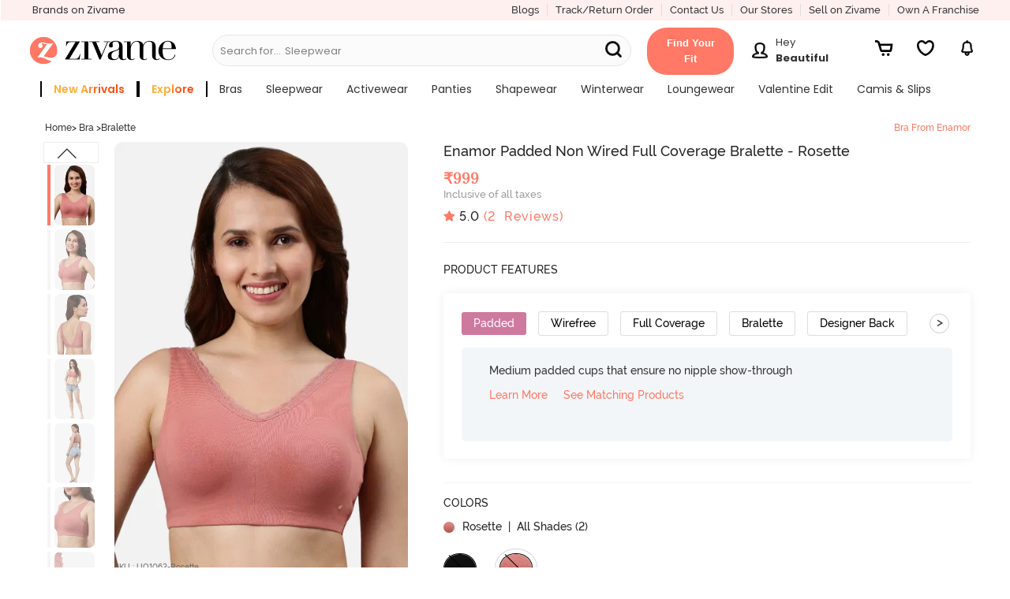

--- FILE ---
content_type: text/javascript; charset=utf-8
request_url: https://app.link/_r?sdk=web2.86.5&branch_key=key_live_eiaTzAaJXL4JauQXzujsMhemDwmKGIme&callback=branch_callback__0
body_size: 73
content:
/**/ typeof branch_callback__0 === 'function' && branch_callback__0("1545194638558388850");

--- FILE ---
content_type: image/svg+xml
request_url: https://cdn.zivame.com/live/images/fitcodeImages/fitcodeicon.svg
body_size: 3459
content:
<svg xmlns="http://www.w3.org/2000/svg" xmlns:xlink="http://www.w3.org/1999/xlink" width="50" height="50" version="1.1" viewBox="0 0 50 50"><defs><path id="path-1" d="M0 0h29.33v27.071H0z"/><path id="path-3" d="M0 0h6.565v6.823H0z"/></defs><g id="Page-1" fill="none" fill-rule="evenodd" stroke="none" stroke-width="1"><g id="PDP-DESKTOP---Fitcode-not-taken-v2" transform="translate(-651 -2379)"><g id="Group-19" transform="translate(651 2379)"><rect id="Mask" width="49.01" height="49.01" x=".495" y=".495" stroke="#DDD" stroke-width=".99" rx="24.505"/><g id="Group-2" transform="translate(10 10)"><g id="Group-3" transform="translate(0 1.76)"><mask id="mask-2" fill="#fff"><use xlink:href="#path-1"/></mask><path id="Fill-1" fill="#000" d="M28.76 23.812c-.615.122-1.14.288-1.642.628a24.05 24.05 0 0 1-1.9 1.164c-.944.514-2.026.778-3.407.832a4.42 4.42 0 0 1-.998-.06 10.789 10.789 0 0 1-1.513-.368 2.324 2.324 0 0 1-.43-.222c-.21-.125-.424-.254-.675-.307-.332-.07-.635-.116-.938-.164a.187.187 0 0 0-.037-.12c-.635-.803-1.019-1.73-1.066-2.753 3.302-1.546 6.156-3.944 8.122-7.297l.023.009.094-.142.044.04-.03-.06.103-.154-.017-2.043c-.013-1.446-.025-2.89-.025-4.335-.001-1.804-.043-3.317-.24-4.844a7.752 7.752 0 0 0-.356-1.552 3.068 3.068 0 0 0-.567-.94c-.176-.186-.393-.4-.422-.482.34.112 1.842.7 2.37 2.54a20.44 20.44 0 0 1 .719 3.715c.033.35.07.7.109 1.05.06.564.12 1.128.163 1.693.064.844.091 1.722.116 2.494a78.06 78.06 0 0 1 .052 2.848c-.007.677.103 1.214.353 1.74.312.655.545 1.384.77 2.09l.117.361c.22.673.583 1.068 1.108 1.2v3.44Zm-12.965 1.344a33.461 33.461 0 0 0-1.307-.029c-.557 0-1.123.034-1.689.09.493-.8.783-1.694.814-2.65.62.54 1.251.61 1.883.197l.085-.058c.082-.036.16-.076.242-.111.07.974.43 1.87.998 2.652a12.172 12.172 0 0 0-1.026-.091Zm-3.956.18-.087.016a3.486 3.486 0 0 0-.736.186c-.18.073-.355.166-.53.256-.21.111-.408.217-.612.283-.937.31-1.84.414-2.756.318-.543-.057-1.256-.15-1.957-.363-.819-.25-1.533-.71-2.288-1.196-.239-.154-.478-.308-.72-.454a4.131 4.131 0 0 0-1.576-.567V20.37c.408-.083.858-.369 1.11-1.153.065-.2.126-.4.187-.601.24-.792.472-1.541.859-2.222.11.247.244.486.425.709.14.17.274.208.365.208a.268.268 0 0 0 .063-.007c.08-.016.228-.082.315-.337.099-.287.158-.589.216-.882l.05-.251a.647.647 0 0 0 .012-.127c.186.045.373.081.568.081.175 0 .353-.018.533-.055.218-.043.327-.144.384-.24 1.892 3.063 4.533 5.312 7.585 6.805a4.959 4.959 0 0 1-.912 2.974c-.166.025-.333.033-.498.064Zm-9.75-9.532c-.212.07-.413.138-.617.176-.093.018-.13-.004-.135-.01-.007-.01-.018-.056.012-.155.202-.66.572-1.146 1.094-1.45a.53.53 0 0 1 .341-.05 1.021 1.021 0 0 0-.112.121c-.013.016-.03.028-.041.045a.99.99 0 0 0-.106.206c-.001.002-.003.004-.003.007a1.43 1.43 0 0 0-.06.752c.032.205-.008.239-.13.277l-.243.08Zm-.55-1.68c-.187-.18-.363-.351-.511-.549-.058-.075-.067-.12-.066-.129.004-.01.04-.041.138-.064.183-.041.36-.062.531-.062.459 0 .877.15 1.245.447.031.024.052.05.074.075a.608.608 0 0 1 .051.125c-.189-.099-.394-.096-.612.008l-.012.004c-.016.007-.03.01-.045.017-.017.01-.031.023-.048.033-.156.078-.3.182-.417.288-.053.049-.075.05-.074.05 0 0-.015-.004-.045-.034-.067-.07-.139-.14-.21-.208Zm.937-1.121c.026-.123.049-.246.07-.37.044-.245.085-.477.158-.697.035-.108.072-.135.08-.136.012-.018.059.012.136.11.416.537.612 1.137.581 1.782a.75.75 0 0 1-.033.192.607.607 0 0 1-.086.124.721.721 0 0 0-.177-.415c-.167-.248-.42-.402-.666-.506-.048-.02-.065-.035-.068-.035a.123.123 0 0 1 .005-.05Zm2.364.93v.193a.62.62 0 0 0-.088-.066c.032-.04.058-.086.088-.128Zm-.992-.75c-.022-.146-.002-.152.07-.175.088-.027.177-.057.265-.087.246-.082.48-.162.719-.204.055-.01.084-.001.086 0 .004.008.01.048-.013.125-.214.745-.626 1.266-1.228 1.55a.445.445 0 0 1-.077.023c-.049-.002-.097-.002-.148-.017a.784.784 0 0 0 .186-.22c.009-.014.013-.03.021-.045.024-.047.051-.092.067-.146.084-.215.103-.469.052-.804Zm-.016 2.568-.051.255c-.057.292-.111.568-.202.83-.025.074-.051.097-.056.099h-.001c-.01 0-.05-.015-.108-.086a2.59 2.59 0 0 1-.599-1.864.55.55 0 0 1 .06-.217.595.595 0 0 1 .06-.085c.067.465.31.743.805.948.106.045.103.062.092.12Zm-.243-.683c-.154-.097-.236-.199-.267-.331a.674.674 0 0 0 .278.068c.01 0 .015-.005.025-.006.276.022.537-.095.83-.362.1-.093.114-.076.174-.015l.203.203c.177.172.344.336.484.524.06.081.064.127.061.137-.005.012-.043.054-.16.077a2.15 2.15 0 0 1-1.628-.295Zm-.538-3.672c.005-.235.015-.47.03-.704l.075-1.087c.051-.786.105-1.571.18-2.353.035-.375.095-.747.154-1.12.055-.352.112-.706.15-1.06C3.872 2.847 5.688.926 6.096.631h.107c-.088.219-.98 2.09-1.02 2.479a76.579 76.579 0 0 0-.286 3.35c-.05.806-.056 1.617-.06 2.448-.005 1.147-.003 2.294-.003 3.44-.258.047-.508.13-.752.213l-.259.086c-.04.013-.072.034-.106.054a3.171 3.171 0 0 0-.536-1.035.827.827 0 0 0-.133-.139l.002-.13Zm4.08 4.056a9.65 9.65 0 0 1 3.561 1.281 5.332 5.332 0 0 1 1.728 1.698c.588.916.846 2.032.789 3.426v.016c-2.921-1.461-5.45-3.649-7.267-6.597l1.19.176Zm9.069 5.153a4.78 4.78 0 0 1 1.198-2.794c.577-.661 1.32-1.186 2.27-1.603.964-.422 1.94-.696 2.9-.817.387-.049.774-.103 1.165-.158l.07-.01c-1.89 3.091-4.566 5.343-7.651 6.811.005-.107.007-.214.02-.322.003-.013-.007-.017-.007-.029 0-.07 0-.14-.013-.217-.028-.188-.003-.405.023-.634l.025-.227Zm4.464-14.02.069 8.571c-.427.131-.853.283-1.277.469-1.028.45-1.836 1.023-2.472 1.752a5.495 5.495 0 0 0-1.355 3.166l-.023.211c-.029.262-.06.535-.02.813.044.286-.043.433-.383.655-.478.313-.92.21-1.423-.33v-.02c.063-1.525-.229-2.769-.892-3.803a5.905 5.905 0 0 0-1.92-1.887 10.051 10.051 0 0 0-2.602-1.102V7.736c0-.054-.005-.101-.007-.148-.004-.3-.03-.566-.017-.89l-.525.001c-.026.515-.022.886-.022.889-.005.05-.001.094-.001.148v7.211c-.194-.04-.386-.087-.584-.117l-1.803-.27V12.98c-.001-1.357-.002-2.713.004-4.069.002-.446.007-.884.016-1.32.027-.277.296-4.12.326-4.406.033-.305.147-.616.253-.88.062-.153.178-.36.3-.58.246-.45.418-.783.482-1.057 1.17.24 1.051 2.362 1.02 3.348 0 .002 0 2.166.01 2.684l.524-.001c-.014-.301-.008-2.385 0-2.683C8.333 2.45 8.407-.225 6.37.02L6.021 0l-.116.026C5.6.175 3.876 1.808 3.259 4.016H3.24c-.005.084-.015.168-.033.251-.057.266-.092.535-.146.8-.036.32-.085.637-.137.955-.036.226-.063.454-.093.682h-.01c.01.376-.02.756-.105 1.12-.049.577-.093 1.153-.132 1.73l-.05.738c-.025.36-.047.722-.056 1.083l-.005.238a.764.764 0 0 0-.093.193c-.082.247-.127.503-.171.753-.02.12-.042.24-.067.356-.007.03-.005.054-.006.082a2.48 2.48 0 0 0-1.106.016c-.263.06-.358.201-.393.308-.033.106-.039.278.126.496.165.22.359.408.547.591.07.067.14.135.206.204.017.016.034.023.05.037a3.11 3.11 0 0 0-.542 1.047c-.087.282-.005.446.05.52.048.059.149.15.334.15a.65.65 0 0 0 .12-.012c.228-.042.45-.117.664-.19-.389.719-.633 1.497-.863 2.254-.06.197-.12.394-.184.59-.164.512-.432.754-.843.76-.01.001-.02.005-.026.013L0 20.084V24.1l.264.314c.586.05 1.112.22 1.609.52.238.145.472.296.707.446.754.485 1.533.987 2.424 1.26.744.226 1.49.324 2.056.383.994.103 1.967-.01 2.975-.342.247-.081.475-.202.696-.318.158-.083.317-.167.48-.234.191-.079.404-.116.629-.156l.089-.016c1.278-.231 2.602-.218 3.842-.17.69.026 1.445.128 2.312.31.162.035.33.136.507.241.168.1.343.205.537.272.57.192 1.148.308 1.589.388.269.05.56.073.87.073.08 0 .16-.002.242-.004 1.465-.057 2.622-.343 3.64-.898a24.302 24.302 0 0 0 1.946-1.192c.486-.33 1.021-.473 1.674-.586l.241-.312v-3.977l-.26-.314c-.438-.037-.7-.284-.877-.827l-.115-.36c-.233-.725-.473-1.475-.804-2.172-.207-.434-.294-.866-.29-1.445.004-.93-.022-1.851-.052-2.872a56.617 56.617 0 0 0-.118-2.525 54.861 54.861 0 0 0-.166-1.716c-.01-.1-.02-.202-.032-.302h.003a1.234 1.234 0 0 1-.017-.223l-.016-.09a1.25 1.25 0 0 1-.04-.22c-.007-.038-.012-.076-.02-.114a1.859 1.859 0 0 1-.034-.484c-.058-.498-.13-.998-.228-1.504v-.003a1.283 1.283 0 0 1-.05-.335 10.5 10.5 0 0 1-.012-.072 25.98 25.98 0 0 1-.104-.353 1.534 1.534 0 0 1-.037-.172c-.08-.331-.167-.666-.264-1.007C25.114.608 23.036.031 22.95.008c0-.001-1.674.209-2.088.886-.501.822-.412 2.17-.363 3.1 0 .008.004.014.005.022.018.435.151 2.287.162 2.59.196 0 .375 0 .567-.056l.04.625-.201-3.18c-.04-.747-.076-1.597.106-2.325.148-.588.567-.91 1.058-1.003.283.178.7.887 1.1 1.621.211.39.257.901.324 1.415.013.104.199 2.87.21 2.98.01.296.01.59.017.89.003.29.006.579.006.886.001 1.446.014 2.894.027 4.341l.015 1.772-.273.037a81.02 81.02 0 0 1-1.158.157c-.397.05-.797.132-1.196.231V7.761c-.001-.013-.005-.024-.005-.039l.002-.035-.072-1.137-.568.035Z" mask="url(#mask-2)"/></g><g id="Group-3" transform="translate(11.33)"><mask id="mask-4" fill="#fff"><use xlink:href="#path-3"/></mask><path id="Fill-1" fill="#000" d="m5.112 2.274-2.02 2.361a.248.248 0 0 1-.346.03L1.483 3.617a.27.27 0 0 1-.039-.368.246.246 0 0 1 .355-.042l1.075.894 1.86-2.175a.246.246 0 0 1 .357-.022.27.27 0 0 1 .021.37M3.282 0C1.472 0 0 1.53 0 3.411s1.473 3.412 3.282 3.412c1.81 0 3.283-1.53 3.283-3.412C6.565 1.531 5.092 0 3.282 0" mask="url(#mask-4)"/></g></g></g></g></g></svg>